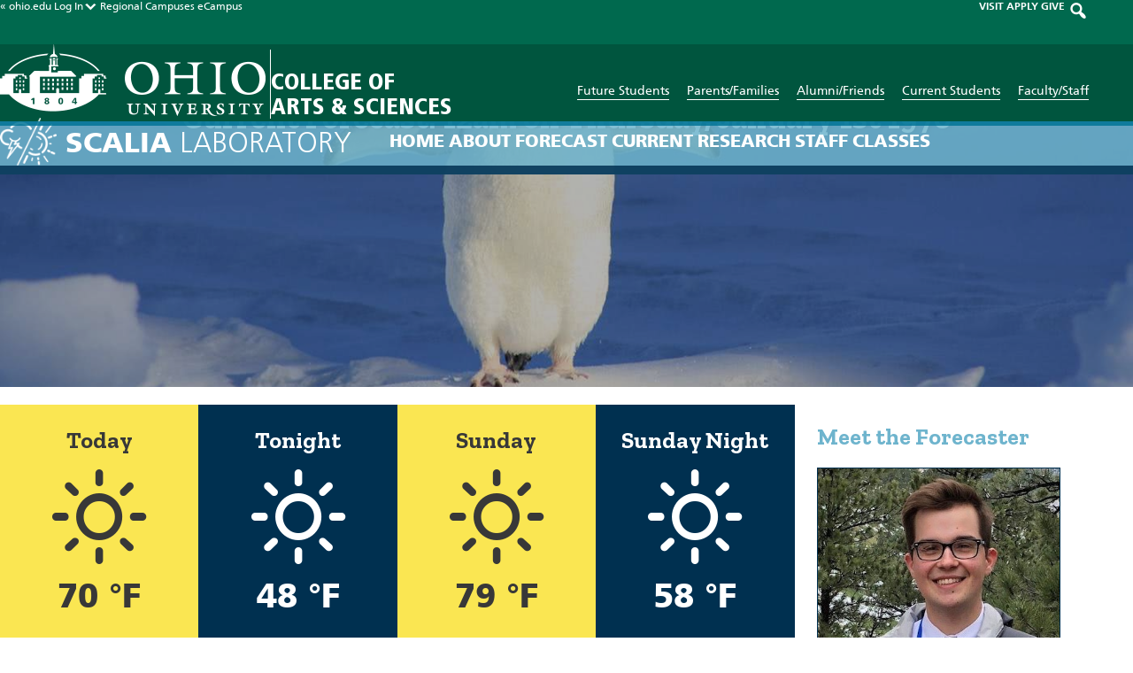

--- FILE ---
content_type: text/html; charset=UTF-8
request_url: https://scalialab.com/forecast/800am-on-saturday-september-29/
body_size: 14194
content:
<!doctype html>

<html lang="en-US" class="no-js">

    <head>
        <meta charset="utf-8">

        
                <meta name='robots' content='index, follow, max-image-preview:large, max-snippet:-1, max-video-preview:-1' />

	<!-- This site is optimized with the Yoast SEO plugin v26.7 - https://yoast.com/wordpress/plugins/seo/ -->
	<title>Current Forecast &ndash; 12:33am on Thursday, January 1st &ndash; Scalia Laboratory for Atmospheric Analysis</title>
	<link rel="canonical" href="https://scalialab.com/forecast/800am-on-saturday-september-29/" />
	<meta property="og:locale" content="en_US" />
	<meta property="og:type" content="article" />
	<meta property="og:title" content="8:00am on Saturday, September 29 &#8211; Scalia Laboratory for Atmospheric Analysis" />
	<meta property="og:url" content="https://scalialab.com/forecast/800am-on-saturday-september-29/" />
	<meta property="og:site_name" content="Scalia Laboratory for Atmospheric Analysis" />
	<meta property="article:publisher" content="https://www.facebook.com/ScaliaLab" />
	<meta property="og:image" content="https://scalialab.com/wp-content/uploads/2021/02/scalia-social-fallback.jpg" />
	<meta property="og:image:width" content="1200" />
	<meta property="og:image:height" content="630" />
	<meta property="og:image:type" content="image/jpeg" />
	<meta name="twitter:card" content="summary_large_image" />
	<meta name="twitter:site" content="@ScaliaLabAthens" />
	<script type="application/ld+json" class="yoast-schema-graph">{"@context":"https://schema.org","@graph":[{"@type":"WebPage","@id":"https://scalialab.com/forecast/800am-on-saturday-september-29/","url":"https://scalialab.com/forecast/800am-on-saturday-september-29/","name":"8:00am on Saturday, September 29 &#8211; Scalia Laboratory for Atmospheric Analysis","isPartOf":{"@id":"https://scalialab.com/#website"},"datePublished":"2018-09-29T12:19:37+00:00","breadcrumb":{"@id":"https://scalialab.com/forecast/800am-on-saturday-september-29/#breadcrumb"},"inLanguage":"en-US","potentialAction":[{"@type":"ReadAction","target":["https://scalialab.com/forecast/800am-on-saturday-september-29/"]}]},{"@type":"BreadcrumbList","@id":"https://scalialab.com/forecast/800am-on-saturday-september-29/#breadcrumb","itemListElement":[{"@type":"ListItem","position":1,"name":"Home","item":"https://scalialab.com/"},{"@type":"ListItem","position":2,"name":"Forecast","item":"https://scalialab.com/forecast/"},{"@type":"ListItem","position":3,"name":"8:00am on Saturday, September 29"}]},{"@type":"WebSite","@id":"https://scalialab.com/#website","url":"https://scalialab.com/","name":"Scalia Laboratory for Atmospheric Analysis","description":"","publisher":{"@id":"https://scalialab.com/#organization"},"potentialAction":[{"@type":"SearchAction","target":{"@type":"EntryPoint","urlTemplate":"https://scalialab.com/?s={search_term_string}"},"query-input":{"@type":"PropertyValueSpecification","valueRequired":true,"valueName":"search_term_string"}}],"inLanguage":"en-US"},{"@type":"Organization","@id":"https://scalialab.com/#organization","name":"Scalia Laboratory for Atmospheric Analysis","url":"https://scalialab.com/","logo":{"@type":"ImageObject","inLanguage":"en-US","@id":"https://scalialab.com/#/schema/logo/image/","url":"https://scalialab.com/wp-content/uploads/2021/02/scalia-lab-knowledge-graph-logo.png","contentUrl":"https://scalialab.com/wp-content/uploads/2021/02/scalia-lab-knowledge-graph-logo.png","width":600,"height":600,"caption":"Scalia Laboratory for Atmospheric Analysis"},"image":{"@id":"https://scalialab.com/#/schema/logo/image/"},"sameAs":["https://www.facebook.com/ScaliaLab","https://x.com/ScaliaLabAthens","https://www.instagram.com/scalialab/"]}]}</script>
	<!-- / Yoast SEO plugin. -->


<link rel='dns-prefetch' href='//netdna.bootstrapcdn.com' />
<link rel='dns-prefetch' href='//fonts.googleapis.com' />
<link rel="alternate" title="oEmbed (JSON)" type="application/json+oembed" href="https://scalialab.com/wp-json/oembed/1.0/embed?url=https%3A%2F%2Fscalialab.com%2Fforecast%2F800am-on-saturday-september-29%2F" />
<link rel="alternate" title="oEmbed (XML)" type="text/xml+oembed" href="https://scalialab.com/wp-json/oembed/1.0/embed?url=https%3A%2F%2Fscalialab.com%2Fforecast%2F800am-on-saturday-september-29%2F&#038;format=xml" />
		<!-- This site uses the Google Analytics by MonsterInsights plugin v9.11.1 - Using Analytics tracking - https://www.monsterinsights.com/ -->
							<script src="//www.googletagmanager.com/gtag/js?id=G-SGR8EP7S94"  data-cfasync="false" data-wpfc-render="false" type="text/javascript" async></script>
			<script data-cfasync="false" data-wpfc-render="false" type="text/javascript">
				var mi_version = '9.11.1';
				var mi_track_user = true;
				var mi_no_track_reason = '';
								var MonsterInsightsDefaultLocations = {"page_location":"https:\/\/scalialab.com\/forecast\/800am-on-saturday-september-29\/"};
								if ( typeof MonsterInsightsPrivacyGuardFilter === 'function' ) {
					var MonsterInsightsLocations = (typeof MonsterInsightsExcludeQuery === 'object') ? MonsterInsightsPrivacyGuardFilter( MonsterInsightsExcludeQuery ) : MonsterInsightsPrivacyGuardFilter( MonsterInsightsDefaultLocations );
				} else {
					var MonsterInsightsLocations = (typeof MonsterInsightsExcludeQuery === 'object') ? MonsterInsightsExcludeQuery : MonsterInsightsDefaultLocations;
				}

								var disableStrs = [
										'ga-disable-G-SGR8EP7S94',
									];

				/* Function to detect opted out users */
				function __gtagTrackerIsOptedOut() {
					for (var index = 0; index < disableStrs.length; index++) {
						if (document.cookie.indexOf(disableStrs[index] + '=true') > -1) {
							return true;
						}
					}

					return false;
				}

				/* Disable tracking if the opt-out cookie exists. */
				if (__gtagTrackerIsOptedOut()) {
					for (var index = 0; index < disableStrs.length; index++) {
						window[disableStrs[index]] = true;
					}
				}

				/* Opt-out function */
				function __gtagTrackerOptout() {
					for (var index = 0; index < disableStrs.length; index++) {
						document.cookie = disableStrs[index] + '=true; expires=Thu, 31 Dec 2099 23:59:59 UTC; path=/';
						window[disableStrs[index]] = true;
					}
				}

				if ('undefined' === typeof gaOptout) {
					function gaOptout() {
						__gtagTrackerOptout();
					}
				}
								window.dataLayer = window.dataLayer || [];

				window.MonsterInsightsDualTracker = {
					helpers: {},
					trackers: {},
				};
				if (mi_track_user) {
					function __gtagDataLayer() {
						dataLayer.push(arguments);
					}

					function __gtagTracker(type, name, parameters) {
						if (!parameters) {
							parameters = {};
						}

						if (parameters.send_to) {
							__gtagDataLayer.apply(null, arguments);
							return;
						}

						if (type === 'event') {
														parameters.send_to = monsterinsights_frontend.v4_id;
							var hookName = name;
							if (typeof parameters['event_category'] !== 'undefined') {
								hookName = parameters['event_category'] + ':' + name;
							}

							if (typeof MonsterInsightsDualTracker.trackers[hookName] !== 'undefined') {
								MonsterInsightsDualTracker.trackers[hookName](parameters);
							} else {
								__gtagDataLayer('event', name, parameters);
							}
							
						} else {
							__gtagDataLayer.apply(null, arguments);
						}
					}

					__gtagTracker('js', new Date());
					__gtagTracker('set', {
						'developer_id.dZGIzZG': true,
											});
					if ( MonsterInsightsLocations.page_location ) {
						__gtagTracker('set', MonsterInsightsLocations);
					}
										__gtagTracker('config', 'G-SGR8EP7S94', {"forceSSL":"true","link_attribution":"true"} );
										window.gtag = __gtagTracker;										(function () {
						/* https://developers.google.com/analytics/devguides/collection/analyticsjs/ */
						/* ga and __gaTracker compatibility shim. */
						var noopfn = function () {
							return null;
						};
						var newtracker = function () {
							return new Tracker();
						};
						var Tracker = function () {
							return null;
						};
						var p = Tracker.prototype;
						p.get = noopfn;
						p.set = noopfn;
						p.send = function () {
							var args = Array.prototype.slice.call(arguments);
							args.unshift('send');
							__gaTracker.apply(null, args);
						};
						var __gaTracker = function () {
							var len = arguments.length;
							if (len === 0) {
								return;
							}
							var f = arguments[len - 1];
							if (typeof f !== 'object' || f === null || typeof f.hitCallback !== 'function') {
								if ('send' === arguments[0]) {
									var hitConverted, hitObject = false, action;
									if ('event' === arguments[1]) {
										if ('undefined' !== typeof arguments[3]) {
											hitObject = {
												'eventAction': arguments[3],
												'eventCategory': arguments[2],
												'eventLabel': arguments[4],
												'value': arguments[5] ? arguments[5] : 1,
											}
										}
									}
									if ('pageview' === arguments[1]) {
										if ('undefined' !== typeof arguments[2]) {
											hitObject = {
												'eventAction': 'page_view',
												'page_path': arguments[2],
											}
										}
									}
									if (typeof arguments[2] === 'object') {
										hitObject = arguments[2];
									}
									if (typeof arguments[5] === 'object') {
										Object.assign(hitObject, arguments[5]);
									}
									if ('undefined' !== typeof arguments[1].hitType) {
										hitObject = arguments[1];
										if ('pageview' === hitObject.hitType) {
											hitObject.eventAction = 'page_view';
										}
									}
									if (hitObject) {
										action = 'timing' === arguments[1].hitType ? 'timing_complete' : hitObject.eventAction;
										hitConverted = mapArgs(hitObject);
										__gtagTracker('event', action, hitConverted);
									}
								}
								return;
							}

							function mapArgs(args) {
								var arg, hit = {};
								var gaMap = {
									'eventCategory': 'event_category',
									'eventAction': 'event_action',
									'eventLabel': 'event_label',
									'eventValue': 'event_value',
									'nonInteraction': 'non_interaction',
									'timingCategory': 'event_category',
									'timingVar': 'name',
									'timingValue': 'value',
									'timingLabel': 'event_label',
									'page': 'page_path',
									'location': 'page_location',
									'title': 'page_title',
									'referrer' : 'page_referrer',
								};
								for (arg in args) {
																		if (!(!args.hasOwnProperty(arg) || !gaMap.hasOwnProperty(arg))) {
										hit[gaMap[arg]] = args[arg];
									} else {
										hit[arg] = args[arg];
									}
								}
								return hit;
							}

							try {
								f.hitCallback();
							} catch (ex) {
							}
						};
						__gaTracker.create = newtracker;
						__gaTracker.getByName = newtracker;
						__gaTracker.getAll = function () {
							return [];
						};
						__gaTracker.remove = noopfn;
						__gaTracker.loaded = true;
						window['__gaTracker'] = __gaTracker;
					})();
									} else {
										console.log("");
					(function () {
						function __gtagTracker() {
							return null;
						}

						window['__gtagTracker'] = __gtagTracker;
						window['gtag'] = __gtagTracker;
					})();
									}
			</script>
							<!-- / Google Analytics by MonsterInsights -->
		<style id='wp-img-auto-sizes-contain-inline-css' type='text/css'>
img:is([sizes=auto i],[sizes^="auto," i]){contain-intrinsic-size:3000px 1500px}
/*# sourceURL=wp-img-auto-sizes-contain-inline-css */
</style>
<link rel='stylesheet' id='sbi_styles-css' href='https://scalialab.com/wp-content/plugins/instagram-feed/css/sbi-styles.min.css' type='text/css' media='all' />
<style id='wp-emoji-styles-inline-css' type='text/css'>

	img.wp-smiley, img.emoji {
		display: inline !important;
		border: none !important;
		box-shadow: none !important;
		height: 1em !important;
		width: 1em !important;
		margin: 0 0.07em !important;
		vertical-align: -0.1em !important;
		background: none !important;
		padding: 0 !important;
	}
/*# sourceURL=wp-emoji-styles-inline-css */
</style>
<link rel='stylesheet' id='contact-form-7-css' href='https://scalialab.com/wp-content/plugins/contact-form-7/includes/css/styles.css' type='text/css' media='all' />
<link rel='stylesheet' id='ctf_styles-css' href='https://scalialab.com/wp-content/plugins/custom-twitter-feeds/css/ctf-styles.min.css' type='text/css' media='all' />
<link rel='stylesheet' id='font-awesome-css' href='//netdna.bootstrapcdn.com/font-awesome/4.1.0/css/font-awesome.css' type='text/css' media='screen' />
<link rel='stylesheet' id='widgetopts-styles-css' href='https://scalialab.com/wp-content/plugins/widget-options/assets/css/widget-options.css' type='text/css' media='all' />
<link rel='stylesheet' id='google-fonts-css' href='//fonts.googleapis.com/css?family=Zilla+Slab:400,700' type='text/css' media='all' />
<link rel='stylesheet' id='lgc-unsemantic-grid-responsive-tablet-css' href='https://scalialab.com/wp-content/plugins/lightweight-grid-columns/css/unsemantic-grid-responsive-tablet.css' type='text/css' media='all' />
<link rel='stylesheet' id='slidebars-stylesheet-css' href='https://scalialab.com/wp-content/themes/rtd_scalia-lab-theme/library/css/slidebars.min.css' type='text/css' media='all' />
<link rel='stylesheet' id='weather-icons-stylesheet-css' href='https://scalialab.com/wp-content/themes/rtd_scalia-lab-theme/library/css/weather-icons.min.css' type='text/css' media='all' />
<link rel='stylesheet' id='wind-icons-stylesheet-css' href='https://scalialab.com/wp-content/themes/rtd_scalia-lab-theme/library/css/weather-icons-wind.min.css' type='text/css' media='all' />
<link rel='stylesheet' id='dashicons-css' href='https://scalialab.com/wp-includes/css/dashicons.min.css' type='text/css' media='all' />
<link rel='stylesheet' id='bones-stylesheet-css' href='https://scalialab.com/wp-content/themes/rtd_scalia-lab-theme/library/css/style.min.css?v=1761247184' type='text/css' media='all' />
<script type="text/javascript" src="https://scalialab.com/wp-content/plugins/google-analytics-for-wordpress/assets/js/frontend-gtag.min.js" id="monsterinsights-frontend-script-js" async="async" data-wp-strategy="async"></script>
<script data-cfasync="false" data-wpfc-render="false" type="text/javascript" id='monsterinsights-frontend-script-js-extra'>/* <![CDATA[ */
var monsterinsights_frontend = {"js_events_tracking":"true","download_extensions":"doc,pdf,ppt,zip,xls,docx,pptx,xlsx","inbound_paths":"[]","home_url":"https:\/\/scalialab.com","hash_tracking":"false","v4_id":"G-SGR8EP7S94"};/* ]]> */
</script>
<script type="text/javascript" src="https://scalialab.com/wp-includes/js/jquery/jquery.min.js" id="jquery-core-js"></script>
<script type="text/javascript" src="https://scalialab.com/wp-includes/js/jquery/jquery-migrate.min.js" id="jquery-migrate-js"></script>
<link rel="https://api.w.org/" href="https://scalialab.com/wp-json/" /><link rel='shortlink' href='https://scalialab.com/?p=2982' />
<style type="text/css">
.feedzy-rss-link-icon:after {
	content: url("https://scalialab.com/wp-content/plugins/feedzy-rss-feeds/img/external-link.png");
	margin-left: 3px;
}
</style>
				<!--[if lt IE 9]>
			<link rel="stylesheet" href="https://scalialab.com/wp-content/plugins/lightweight-grid-columns/css/ie.min.css" />
		<![endif]-->
	
<style>
.scroll-back-to-top-wrapper {
    position: fixed;
	opacity: 0;
	visibility: hidden;
	overflow: hidden;
	text-align: center;
	z-index: 99999999;
    background-color: #0a0a0a;
	color: #eeeeee;
	width: 50px;
	height: 48px;
	line-height: 48px;
	right: 30px;
	bottom: 30px;
	padding-top: 2px;
	border-top-left-radius: 0px;
	border-top-right-radius: 0px;
	border-bottom-right-radius: 0px;
	border-bottom-left-radius: 0px;
	-webkit-transition: all 0.5s ease-in-out;
	-moz-transition: all 0.5s ease-in-out;
	-ms-transition: all 0.5s ease-in-out;
	-o-transition: all 0.5s ease-in-out;
	transition: all 0.5s ease-in-out;
}
.scroll-back-to-top-wrapper:hover {
	background-color: #3d3d3d;
  color: #ffffff;
}
.scroll-back-to-top-wrapper.show {
    visibility:visible;
    cursor:pointer;
	opacity: 0.9;
}
.scroll-back-to-top-wrapper i.fa {
	line-height: inherit;
}
.scroll-back-to-top-wrapper .fa-lg {
	vertical-align: 0;
}
</style>	<style type="text/css" media="screen">#wpadminbar .shortlink-input{ color: #fff }</style>
			<style type="text/css" id="wp-custom-css">
			.group-isaac-foundation-board .single-staff-info strong {
    display: none;
}		</style>
		        
        <meta name="HandheldFriendly" content="True">
        <meta name="MobileOptimized" content="320">
        <meta name="viewport" content="width=device-width, initial-scale=1.0">

        <!-- Use this link to generate the following: http://realfavicongenerator.net/ -->
        <!-- icons & favicons (more: http://jonathantneal.com/blog/understand-the-favicon/) -->

            <!--[if IE]>
                <link rel="shortcut icon" href="/favicon.ico">
            <![endif]-->

        <link rel="apple-touch-icon" sizes="180x180" href="/apple-touch-icon.png">
        <link rel="icon" type="image/png" sizes="32x32" href="/favicon-32x32.png">
        <link rel="icon" type="image/png" sizes="16x16" href="/favicon-16x16.png">
        <link rel="manifest" href="/site.webmanifest">
        <link rel="mask-icon" href="/safari-pinned-tab.svg" color="#00694e">
        <meta name="msapplication-TileColor" content="#ffffff">

        <meta name="theme-color" content="#003050">    </head>

        <body class="wp-singular forecast-template-default single single-forecast postid-2982 wp-theme-rtd_scalia-lab-theme winter-theme" itemscope itemtype="http://schema.org/WebPage">

        <div class="sb-slidebar sb-right">

            <div class="menu-slideout-wrapper">

                <h3><span class="scalia-icon-white"></span><span class="block-title"><span class="thick-font">Scalia</span> Laboratory</span></h3>

                <span class="mobile-current-temp"><a href="/current/">Currently: 26.9 &deg;F&nbsp;&nbsp;<i class="wi wi-thermometer"></i></a></span>

                <nav class="mobile-nav-wrap" role="navigation" itemscope itemtype="http://schema.org/SiteNavigationElement">
                    <ul id="menu-top-menu-main" class="nav mobile-nav cf"><li id="menu-item-13" class="menu-item menu-item-type-post_type menu-item-object-page menu-item-home menu-item-13"><a href="https://scalialab.com/">Home</a></li>
<li id="menu-item-68" class="menu-item menu-item-type-custom menu-item-object-custom menu-item-has-children menu-item-68"><a href="#">About</a>
<ul class="sub-menu">
	<li id="menu-item-45" class="menu-item menu-item-type-post_type menu-item-object-page menu-item-45"><a href="https://scalialab.com/about/">Overview &#038; History</a></li>
	<li id="menu-item-69" class="menu-item menu-item-type-post_type menu-item-object-page menu-item-69"><a href="https://scalialab.com/about/links/">Links</a></li>
	<li id="menu-item-32180" class="menu-item menu-item-type-post_type menu-item-object-page menu-item-32180"><a href="https://scalialab.com/about/the-isaac-foundation-for-the-natural-sciences/">The Isaac Foundation for the Natural Sciences</a></li>
	<li id="menu-item-24031" class="menu-item menu-item-type-post_type menu-item-object-page menu-item-24031"><a href="https://scalialab.com/about/case-studies/">Case Studies</a></li>
	<li id="menu-item-24483" class="menu-item menu-item-type-post_type menu-item-object-page menu-item-24483"><a href="https://scalialab.com/about/basic-meteorology/">Basic Meteorology</a></li>
	<li id="menu-item-33979" class="menu-item menu-item-type-post_type menu-item-object-page menu-item-33979"><a href="https://scalialab.com/about/athens-weather-gallery/">Athens Weather Gallery</a></li>
	<li id="menu-item-905" class="external-link menu-item menu-item-type-custom menu-item-object-custom menu-item-905"><a target="_blank" href="https://www.ametsoc.org/chapters/ohiou/index.html">Meteorology Club</a></li>
	<li id="menu-item-4976" class="menu-item menu-item-type-custom menu-item-object-custom menu-item-4976"><a href="https://www.ametsoc.org/chapters/ohiou/symposium.html">12th Annual Symposium</a></li>
</ul>
</li>
<li id="menu-item-16" class="menu-item menu-item-type-custom menu-item-object-custom menu-item-has-children menu-item-16"><a href="#">Forecast</a>
<ul class="sub-menu">
	<li id="menu-item-1262" class="menu-item menu-item-type-custom menu-item-object-custom menu-item-1262"><a href="/forecast/">Current Forecast</a></li>
	<li id="menu-item-1265" class="menu-item menu-item-type-custom menu-item-object-custom menu-item-1265"><a href="/forecast/?forecast_type=technical_discussion">Technical Forecast</a></li>
</ul>
</li>
<li id="menu-item-17" class="menu-item menu-item-type-custom menu-item-object-custom menu-item-has-children menu-item-17"><a href="#">Current</a>
<ul class="sub-menu">
	<li id="menu-item-1267" class="menu-item menu-item-type-post_type menu-item-object-page menu-item-1267"><a href="https://scalialab.com/current/">Current Weather</a></li>
	<li id="menu-item-157" class="menu-item menu-item-type-post_type menu-item-object-page menu-item-157"><a href="https://scalialab.com/current/archives/">Archived Observations</a></li>
	<li id="menu-item-1127" class="menu-item menu-item-type-post_type menu-item-object-page menu-item-1127"><a href="https://scalialab.com/current/climate-analysis/">Climate Analysis</a></li>
	<li id="menu-item-100" class="menu-item menu-item-type-post_type menu-item-object-page menu-item-100"><a href="https://scalialab.com/current/hocking-river/">Hocking River</a></li>
	<li id="menu-item-97" class="menu-item menu-item-type-post_type menu-item-object-page menu-item-97"><a href="https://scalialab.com/current/radar/">Radar</a></li>
	<li id="menu-item-1128" class="menu-item menu-item-type-post_type menu-item-object-page menu-item-1128"><a href="https://scalialab.com/current/satellite/">Satellite Imagery</a></li>
	<li id="menu-item-123" class="menu-item menu-item-type-post_type menu-item-object-page menu-item-123"><a href="https://scalialab.com/current/severe-weather/">Severe Weather Analysis</a></li>
	<li id="menu-item-96" class="menu-item menu-item-type-post_type menu-item-object-page menu-item-96"><a href="https://scalialab.com/current/webcam/">Webcam</a></li>
	<li id="menu-item-1129" class="menu-item menu-item-type-post_type menu-item-object-page menu-item-1129"><a href="https://scalialab.com/current/winter/">Winter Weather Analysis</a></li>
</ul>
</li>
<li id="menu-item-18" class="menu-item menu-item-type-custom menu-item-object-custom menu-item-has-children menu-item-18"><a href="#">Research</a>
<ul class="sub-menu">
	<li id="menu-item-52" class="menu-item menu-item-type-post_type menu-item-object-page menu-item-52"><a href="https://scalialab.com/research/">Overview</a></li>
	<li id="menu-item-55" class="menu-item menu-item-type-post_type menu-item-object-page menu-item-55"><a href="https://scalialab.com/research/pressure-recon/">Pressure Recons</a></li>
</ul>
</li>
<li id="menu-item-19" class="menu-item menu-item-type-custom menu-item-object-custom menu-item-has-children menu-item-19"><a href="#">Staff</a>
<ul class="sub-menu">
	<li id="menu-item-1159" class="menu-item menu-item-type-custom menu-item-object-custom menu-item-1159"><a href="https://scalialab.com/staff/">Current Lab Staff</a></li>
	<li id="menu-item-1428" class="menu-item menu-item-type-post_type menu-item-object-page menu-item-1428"><a href="https://scalialab.com/alumni/">Alumni</a></li>
</ul>
</li>
<li id="menu-item-904" class="menu-item menu-item-type-post_type menu-item-object-page menu-item-904"><a href="https://scalialab.com/classes/">Classes</a></li>
</ul>                </nav>

                <div class="slideout-social-bar">
                <a class="social-icon social-icon-circle fb-link" href="https://www.facebook.com/ScaliaLab" target="_blank" title="Visit our Facebook! "  rel="noopener"><span class="circle-fb-icon">F</span></a><a class="social-icon social-icon-circle tw-link" href="https://twitter.com/scalialabathens" target="_blank" title="Visit our Twitter! " rel="noopener"><span class="circle-tw-icon">T</span></a><a class="social-icon social-icon-circle ig-link" href="https://instagram.com/scalialab" target="_blank" title="Visit our Instagram! " rel="noopener"><span class="circle-ig-icon">I</span></a>                </div>

                <div class="theme-chooser mobile-menu-chooser">
                    <h4>Override Seasonal Theme <span class="theme-reset dashicons dashicons-update" title="Reset the website theme back to the current season in Athens, Ohio."></span></h4>
                    <a class="theme-choice spring-choice" href="#"><span class="leaf-icon"></span><br/>Spring</a><a class="theme-choice summer-choice" href="#"><span class="sun-icon"></span><br/>Summer</a><a class="theme-choice fall-choice" href="#"><span class="fall-leaf-icon"></span><br/>Fall</a><a class="theme-choice winter-choice current-choice" href="#"><span class="snowflake-icon"></span><br/>Winter</a>
                </div>
            </div>

        </div>

        <div class="sb-slidebar sb-left">

            <div class="audience-slideout-wrapper">
                <span class="dashicons dashicons-no audience-close"></span>

                                <div class='header-logo'>
                    <a href='https://ohio.edu' title='Return to the Ohio University homepage.' rel='home'><img src='https://scalialab.com/wp-content/uploads/2018/03/ohiouniversity-logo_wht_600.png' alt='Return to the Ohio University homepage.'></a>
                </div>
                
                <div class="audience-slideout-social">
                    <a class="social-icon social-icon-audience fb-link" href="http://www.facebook.com/OhioUniversity/" rel="noopener" target="_blank" title="Ohio University Facebook"><span class="footer-fb-icon">FB</span></a>
                    <a class="social-icon social-icon-audience tw-link" href="http://twitter.com/ohiou/" rel="noopener" target="_blank" title="Ohio University Twitter"><span class="footer-tw-icon">TW</span></a>
                    <a class="social-icon social-icon-audience ig-link" href="https://www.instagram.com/ohio.university/" rel="noopener" target="_blank" title="Ohio University Instagram"><span class="footer-ig-icon">IG</span></a>
                    <a class="social-icon social-icon-audience rss-link" href="https://www.ohio.edu/news/feeds/latest-stories" rel="noopener" target="_blank" title="Ohio University Compass RSS Feed"><span class="footer-rss-icon">RSS</span></a>
                    <a class="social-icon social-icon-audience yt-link" href="http://www.youtube.com/ohiouniv/" rel="noopener" target="_blank" title="Ohio University YouTube Channel"><span class="footer-yt-icon">YT</span></a>
                </div>

                <div class="audience-links">
                    <a class="in-page-button hollow-button white-button" href="https://www.ohio.edu/admissions/" rel="noopener" target="_blank">Future Students</a>
                    <a class="in-page-button hollow-button white-button" href="https://www.ohio.edu/student-affairs/parents" rel="noopener" target="_blank">Parents/Families</a>
                    <a class="in-page-button hollow-button white-button" href="https://www.ohio.edu/alumni/" rel="noopener" target="_blank">Alumni/Friends</a>
                    <a class="in-page-button hollow-button white-button" href="https://www.ohio.edu/student-affairs/students" rel="noopener" target="_blank">Current Students</a>
                    <a class="in-page-button hollow-button white-button" href="https://www.ohio.edu/employees/" rel="noopener" target="_blank">Faculty/Staff</a>
                </div>
            </div>
        </div>

        <header class="main-header full-wrap sb-slide" role="banner" itemscope itemtype="http://schema.org/WPHeader">

        
            <div class="header-top">
                <div class="header-top-inner wrap cf">
                    <div class="left-side-links m-all t-1of2 d-1of2">
                        <a href="https://ohio.edu" rel="noopener" target="_blank">&laquo; ohio.edu</a>
                        <div class="login-dropdown-wrapper">
                            <a class="login-dropdown-button" href="#">Log In<span class="login-arrow dashicons dashicons-arrow-down-alt2"></span></a>
                            <ul class="login-dropdown-menu hide">
                                <li><a href="https://my.ohio.edu/" rel="noopener" target="_blank">MyOHIO Portal</a></li>
                                <li><a href="https://blackboard.ohio.edu/" rel="noopener" target="_blank">Blackboard Learn</a></li>
                                <li><a href="https://catmail.ohio.edu/" rel="noopener" target="_blank">Catmail</a></li>
                                <li><a href="https://myhr.ohio.edu/" rel="noopener" target="_blank">My Personal Information</a></li>
                                <li><a href="https://sis.ohio.edu/student" rel="noopener" target="_blank">MyOHIO Student Center</a></li>
                                <li><a href="https://www.ohio.edu/oit/services" rel="noopener" target="_blank">IT Services</a></li>
                            </ul>
                        </div>
                        <a class="mobile-hide" href="https://www.ohio.edu/regional/" rel="noopener" target="_blank">Regional Campuses</a>
                        <a class="desktop-hide" href="https://www.ohio.edu/regional/" rel="noopener" target="_blank">Regional</a>
                        <a href="https://www.ohio.edu/online" rel="noopener" target="_blank">eCampus</a>
                    </div>
                    <div class="right-side-links m-all t-1of2 d-1of2 last-col">
                        <a href="https://www.ohio.edu/admissions/visit" rel="noopener" target="_blank">VISIT</a>
                        <a href="https://www.ohio.edu/apply/" rel="noopener" target="_blank">APPLY</a>
                        <a href="https://give.ohio.edu/advancement" rel="noopener" target="_blank">GIVE</a>
                        <a class="search-link" href="https://www.ohio.edu/search" rel="noopener" target="_blank"><span class="search-icon dashicons dashicons-search"></span></a>
                    </div>
                </div>
            </div>

            <div class="header-bottom-wrapper">
                <div id="inner-header" class="header-bottom wrap cf">

                    <div class="header-bottom-left m-all t-all d-1of2">
                                                <div class='header-logo'>
                            <a href='https://ohio.edu' rel="noopener" target="_blank" title='Return to the Ohio University homepage.' rel='home'><img src='https://scalialab.com/wp-content/uploads/2018/03/ohiouniversity-logo_wht_600.png' alt='Return to the Ohio University homepage.'></a>
                        </div>
                        
                        <div class="college-name">
                            <h2><a href="https://ohio.edu/cas" rel="noopener" target="_blank" title="Return to the College of Arts & Sciences homepage.">College of <br/>Arts &amp; Sciences</a></h2>
                        </div>
                    </div>

                    <div class="header-bottom-right m-all t-all d-1of2 last-col mobile-hide">
                        <div class="audience-links">
                            <a href="https://www.ohio.edu/admissions/" rel="noopener" target="_blank">Future Students</a>
                            <a href="https://www.ohio.edu/parents/" rel="noopener" target="_blank">Parents/Families</a>
                            <a href="https://www.ohio.edu/alumni/" rel="noopener" target="_blank">Alumni/Friends</a>
                            <a href="https://www.ohio.edu/students/" rel="noopener" target="_blank">Current Students</a>
                            <a href="https://www.ohio.edu/employees/" rel="noopener" target="_blank">Faculty/Staff</a>
                        </div>
                    </div>

                </div>
            </div>

            <div class="top-nav-wrapper">
                <nav class="top-nav wrap cf" role="navigation" itemscope itemtype="http://schema.org/SiteNavigationElement">
                    <h3><a href='https://scalialab.com/' title='Return to the Scalia Lab homepage.' rel='home'><span class="scalia-icon-white"></span></a><a class="text-link" href='https://scalialab.com/' title='Return to the Scalia Lab homepage.' rel='home'><span>Scalia</span> Laboratory</a></h3>
                    <ul id="menu-top-menu-main-1" class="nav top-nav-menu"><li class="menu-item menu-item-type-post_type menu-item-object-page menu-item-home menu-item-13"><a href="https://scalialab.com/">Home</a></li>
<li class="menu-item menu-item-type-custom menu-item-object-custom menu-item-has-children menu-item-68"><a href="#">About</a>
<ul class="sub-menu">
	<li class="menu-item menu-item-type-post_type menu-item-object-page menu-item-45"><a href="https://scalialab.com/about/">Overview &#038; History</a></li>
	<li class="menu-item menu-item-type-post_type menu-item-object-page menu-item-69"><a href="https://scalialab.com/about/links/">Links</a></li>
	<li class="menu-item menu-item-type-post_type menu-item-object-page menu-item-32180"><a href="https://scalialab.com/about/the-isaac-foundation-for-the-natural-sciences/">The Isaac Foundation for the Natural Sciences</a></li>
	<li class="menu-item menu-item-type-post_type menu-item-object-page menu-item-24031"><a href="https://scalialab.com/about/case-studies/">Case Studies</a></li>
	<li class="menu-item menu-item-type-post_type menu-item-object-page menu-item-24483"><a href="https://scalialab.com/about/basic-meteorology/">Basic Meteorology</a></li>
	<li class="menu-item menu-item-type-post_type menu-item-object-page menu-item-33979"><a href="https://scalialab.com/about/athens-weather-gallery/">Athens Weather Gallery</a></li>
	<li class="external-link menu-item menu-item-type-custom menu-item-object-custom menu-item-905"><a target="_blank" href="https://www.ametsoc.org/chapters/ohiou/index.html">Meteorology Club</a></li>
	<li class="menu-item menu-item-type-custom menu-item-object-custom menu-item-4976"><a href="https://www.ametsoc.org/chapters/ohiou/symposium.html">12th Annual Symposium</a></li>
</ul>
</li>
<li class="menu-item menu-item-type-custom menu-item-object-custom menu-item-has-children menu-item-16"><a href="#">Forecast</a>
<ul class="sub-menu">
	<li class="menu-item menu-item-type-custom menu-item-object-custom menu-item-1262"><a href="/forecast/">Current Forecast</a></li>
	<li class="menu-item menu-item-type-custom menu-item-object-custom menu-item-1265"><a href="/forecast/?forecast_type=technical_discussion">Technical Forecast</a></li>
</ul>
</li>
<li class="menu-item menu-item-type-custom menu-item-object-custom menu-item-has-children menu-item-17"><a href="#">Current</a>
<ul class="sub-menu">
	<li class="menu-item menu-item-type-post_type menu-item-object-page menu-item-1267"><a href="https://scalialab.com/current/">Current Weather</a></li>
	<li class="menu-item menu-item-type-post_type menu-item-object-page menu-item-157"><a href="https://scalialab.com/current/archives/">Archived Observations</a></li>
	<li class="menu-item menu-item-type-post_type menu-item-object-page menu-item-1127"><a href="https://scalialab.com/current/climate-analysis/">Climate Analysis</a></li>
	<li class="menu-item menu-item-type-post_type menu-item-object-page menu-item-100"><a href="https://scalialab.com/current/hocking-river/">Hocking River</a></li>
	<li class="menu-item menu-item-type-post_type menu-item-object-page menu-item-97"><a href="https://scalialab.com/current/radar/">Radar</a></li>
	<li class="menu-item menu-item-type-post_type menu-item-object-page menu-item-1128"><a href="https://scalialab.com/current/satellite/">Satellite Imagery</a></li>
	<li class="menu-item menu-item-type-post_type menu-item-object-page menu-item-123"><a href="https://scalialab.com/current/severe-weather/">Severe Weather Analysis</a></li>
	<li class="menu-item menu-item-type-post_type menu-item-object-page menu-item-96"><a href="https://scalialab.com/current/webcam/">Webcam</a></li>
	<li class="menu-item menu-item-type-post_type menu-item-object-page menu-item-1129"><a href="https://scalialab.com/current/winter/">Winter Weather Analysis</a></li>
</ul>
</li>
<li class="menu-item menu-item-type-custom menu-item-object-custom menu-item-has-children menu-item-18"><a href="#">Research</a>
<ul class="sub-menu">
	<li class="menu-item menu-item-type-post_type menu-item-object-page menu-item-52"><a href="https://scalialab.com/research/">Overview</a></li>
	<li class="menu-item menu-item-type-post_type menu-item-object-page menu-item-55"><a href="https://scalialab.com/research/pressure-recon/">Pressure Recons</a></li>
</ul>
</li>
<li class="menu-item menu-item-type-custom menu-item-object-custom menu-item-has-children menu-item-19"><a href="#">Staff</a>
<ul class="sub-menu">
	<li class="menu-item menu-item-type-custom menu-item-object-custom menu-item-1159"><a href="https://scalialab.com/staff/">Current Lab Staff</a></li>
	<li class="menu-item menu-item-type-post_type menu-item-object-page menu-item-1428"><a href="https://scalialab.com/alumni/">Alumni</a></li>
</ul>
</li>
<li class="menu-item menu-item-type-post_type menu-item-object-page menu-item-904"><a href="https://scalialab.com/classes/">Classes</a></li>
</ul>                </nav>

                <div class="material-icon hamburger" id="mobile-menu-btn">
                    <span class="first"></span>
                    <span class="second"></span>
                    <span class="third"></span>
                </div>

                <div class="audience-icon" id="audience-menu-btn">
                    <span class="dashicons dashicons-groups"></span>
                    <!-- <span class="dashicons dashicons-welcome-learn-more"></span> -->
                </div>

            </div>

        </header>

        <div class="featured-image sb-slide">
    <div class="featured-darkener"></div>

<img src="https://scalialab.com/wp-content/themes/rtd_scalia-lab-theme/library/images/random-headers-winter/scalia_random-header_6.jpg" class="attachment-full wp-post-image" alt="8:00am on Saturday, September 29"><h1 class="page-title">Current Forecast: 12am on Thursday, January 1st 1970</h1></div>

        
        <div id="sb-site" class="full-wrap">

            <div class="fullwidth-page-wrap standard-wrap" id="content">

                <div id="inner-content" class="wrap cf">

                    <div class="page-container m-all t-all d-all">

                        
                        <main id="main" class="standard-content m-all t-2of3 d-3of4 more-gutter cf" role="main" itemscope itemprop="mainContentOfPage" itemtype="http://schema.org/Blog">

                            
                            <article id="post-2982" class="cf current_forecast post-2982 forecast type-forecast status-publish hentry" role="article">

                                <section class="page-content single-forecast cf" itemprop="articleBody">
                                                                        <div class="forecast-cards">
                                        <div class="weather-card light-yellow-card"><h3 class="not-seasonal">Today</h3><i class="wi wi-day-sunny"></i><h4>70 &deg;F</h4><span class="weather-summary-short">Mostly Sunny</span></div><div class="weather-card dark-blue-card"><h3 class="not-seasonal">Tonight</h3><i class="wi wi-day-sunny"></i><h4>48 &deg;F</h4><span class="weather-summary-short">Clear, Cold</span></div><div class="weather-card light-yellow-card"><h3 class="not-seasonal">Sunday</h3><i class="wi wi-day-sunny"></i><h4>79 &deg;F</h4><span class="weather-summary-short">Mostly Sunny</span></div><div class="weather-card dark-blue-card"><h3 class="not-seasonal">Sunday Night</h3><i class="wi wi-day-sunny"></i><h4>58 &deg;F</h4><span class="weather-summary-short">Sunny</span></div>                                    </div>
                                                                        <p class="forecast-buttons">
                                                                                <a href="/forecast/?forecast_type=technical_discussion" class="in-page-button seasonal-button">Technical Forecast Discussion</a>
                                                                                <a href="#meet-the-forecaster" class="in-page-button seasonal-button forecaster-jump">Meet the Forecaster</a>
                                    </p>
                                    <p class="issued-date-time"><em>Issued: 12am on Thursday, January 1st 1970</em></p>                                    <!-- <div class="cf"></div> -->
                                    <div class="single-forecast-info">
                                    <h2>Forecast Discussion</h2><p>A weak cold front passed through Southeast Ohio overnight allowing temperatures to plummet into the upper 40s. An area of high pressure will build into the region today bringing sunshine and pleasant conditions. High temperatures will be several degrees below average today, with highs topping out around 70. The flow will turn more zonal on Sunday as the southeastern United States ridge expands towards the area. This will allow for a warming trend through the early part of the week. With the ridge of high pressure forecasted to stick around through the majority of next week, precipitation chances will be highly dependent on passing upper-level shortwaves. The best chance for precipitation currently appears to be on Tuesday.</p>
<h2>Detailed Forecast</h2><p><strong>Today</strong> it will be clear with    no precipitation. Winds from the NW at 0 to 5 mph. High 70&deg;F<p><strong>Tonight</strong> it will be clear with    no precipitation. Winds  calm. Low 48&deg;F<p><strong>Sunday</strong> it will be clear with    no precipitation. Winds  calm. High 79&deg;F<p><strong>Sunday Night</strong> it will be mostly clear with    no precipitation. Winds  calm. Low 58&deg;F<h2>Extended Forecast</h2><p><strong>Monday</strong> it will be mostly sunny with  no precipitation. High near 80&deg;F with a low near 64&deg;F<p><strong>Tuesday</strong> it will be mostly cloudy with a 50% chance of rain showers. High near 75&deg;F with a low near 64&deg;F<p><strong>Wednesday</strong> it will be partly cloudy with a 20% chance of rain showers. High near 78&deg;F with a low near 64&deg;F                                    </div>
                                </section>

                            </article>

                        </main>

                        <div id="sidebar1" class="sidebar m-all t-1of3 d-1of4 last-col cf" role="complementary">

                            <div id="meet-the-forecaster" class="widget widget_meet_forecaster cf">
                                <h2 class="widgettitle">Meet the Forecaster</h2>
                                                                        <div class="single-staff-photo">
                                            <a class="staff-image-link" href="https://scalialab.com/people/alumni/connor-belak/" rel="bookmark" title="Connor Belak"><img src="https://scalialab.com/wp-content/uploads/2018/09/Belak-2.jpg" alt="Connor Belak" class="staff-image"></a>
                                            <div class="single-staff-info">
                                                <h1 class="not-seasonal">Connor Belak</h1>
                                                <p><span class="light-text">Class of 2019</span></p><div class="forecaster-buttons"><a class="in-page-button hollow-button white-button" href="mailto:connor.belak@noaa.gov">Email</a><a class="in-page-button hollow-button white-button" href="https://scalialab.com/people/alumni/connor-belak/">Learn More</a></div>                                            </div>
                                        </div>
                                                                                                                                                                            </div>

                            
                                <div id="black-studio-tinymce-4" class="widget widget_black_studio_tinymce"><h2 class="widgettitle">Current Conditions</h2><div class="textwidget"><a class="weather-widget-link" href="/current/" title="Click to see more detailed information!"><div class="current-weather-widget-wrap"><i class="wi wi-absolute wi-thermometer"></i><i class="wi wi-absolute wi-barometer"></i><i class="wi wi-absolute wi-strong-wind"></i><div class="temperature-wrap"><span class="weather-widget-label">Temperature</span><span class="weather-widget-line widget-temperature">26.9 &deg;F</span></div><div class="pressure-wrap"><span class="weather-widget-label">Pressure</span><span class="weather-widget-line widget-pressure">1,017 mb</span></div><div class="wind-wrap"><span class="weather-widget-label">Wind</span><span class="weather-widget-line widget-wind"><i class="wi wi-wind wi-towards-sw
"></i>&nbsp;SW
 <span class="wind-separator">|</span> 12.8 mph</span></div><span class="weather-widget-disclaimer">Data station in Athens, OH. Data updates every two minutes. Refresh for latest.</span></div></a></div></div><div id="black-studio-tinymce-5" class="widget widget_black_studio_tinymce"><h2 class="widgettitle">Charleston, WV Radar</h2><div class="textwidget"><a class="sidebar-centered-image" href="/current/radar/" rel="noopener"><img class="sidebar-radar" src="https://radar.weather.gov/ridge/standard/KRLX_loop.gif" /></a></div></div><div id="black-studio-tinymce-6" class="widget widget_black_studio_tinymce"><h2 class="widgettitle">GOES16 East USA, NOAA</h2><div class="textwidget"><p><a class="sidebar-centered-image" href="/current/satellite/" rel="noopener"><img class="sidebar-satellite" src="https://cdn.star.nesdis.noaa.gov/GOES16/ABI/SECTOR/cgl/GEOCOLOR/latest.jpg" /></a></p>
</div></div><div id="custom_html-2" class="widget_text widget widget_custom_html"><h2 class="widgettitle">Latest Tweets</h2><div class="textwidget custom-html-widget"><a class="twitter-timeline" href="https://twitter.com/ScaliaLabAthens" data-height="600" data-tweet-limit="3" data-chrome="noheader nofooter noborders transparent">Tweets by ScaliaLabAthens</a><script async src="https://platform.twitter.com/widgets.js" charset="utf-8"></script></div></div>
                            
                        </div>

                        
                    </div>

                </div>

            </div>

            <div class="social-bar">
            <a class="social-icon social-icon-circle fb-link" href="https://www.facebook.com/ScaliaLab" target="_blank" title="Visit our Facebook! "  rel="noopener"><span class="circle-fb-icon">F</span></a><a class="social-icon social-icon-circle tw-link" href="https://twitter.com/scalialabathens" target="_blank" title="Visit our Twitter! " rel="noopener"><span class="circle-tw-icon">T</span></a><a class="social-icon social-icon-circle ig-link" href="https://instagram.com/scalialab" target="_blank" title="Visit our Instagram! " rel="noopener"><span class="circle-ig-icon">I</span></a>            </div>

            <div class="hotline-bar">
            <strong>Forecast Hotline</strong> <span itemprop="telephone"><a class="phone-number" href="tel:+17405931717" rel="nofollow">740.593.1717</a></span>            </div>

            <footer class="footer" role="contentinfo" itemscope itemtype="http://schema.org/WPFooter">

                <div id="inner-footer" class="footer-main-row wrap cf">
                    <section id="footer-news" class="footer-news footer-section m-all t-1of3 d-1of3">
                        <h3>Ohio News</h3>
                        <div class="footer-news-feed">
                        <link rel='stylesheet' id='feedzy-rss-feeds-css' href='https://scalialab.com/wp-content/plugins/feedzy-rss-feeds/css/feedzy-rss-feeds.css' type='text/css' media='all' />
<div class="feedzy-f1b51cb88589fa1a89105af2a4a6a825 feedzy-rss"><ul><li  style="padding: 15px 0 25px" class="rss_item"><span class="title"><a href="https://www.ohio.edu/news/2026/01/learn-about-social-engineering-how-stay-safe" target="_blank" rel=" noopener">Learn about social engineering, how to stay safe</a></span><div class="rss_content" style=""><small>On January 16, 2026 </small></div></li><li  style="padding: 15px 0 25px" class="rss_item"><span class="title"><a href="https://www.ohio.edu/news/2026/01/ohio-employees-donate-vpfa-food-drive-support-cats-cupboard" target="_blank" rel=" noopener">OHIO employees donate to VPFA food drive to support Cats’ Cupboard</a></span><div class="rss_content" style=""><small>On January 16, 2026 </small></div></li><li  style="padding: 15px 0 25px" class="rss_item"><span class="title"><a href="https://www.ohio.edu/news/2026/01/spotlight-learning-conference-be-held-ohio-feb-13" target="_blank" rel=" noopener">Spotlight on Learning conference to be held at OHIO on Feb. 13</a></span><div class="rss_content" style=""><small>On January 16, 2026 </small></div></li><li  style="padding: 15px 0 25px" class="rss_item"><span class="title"><a href="https://www.ohio.edu/news/2026/01/kettering-health-ohio-university-scale-partnership-improve-health-ohio-communities" target="_blank" rel=" noopener">Kettering Health and Ohio University scale partnership to improve health for Ohio communities</a></span><div class="rss_content" style=""><small>On January 16, 2026 </small></div></li><li  style="padding: 15px 0 25px" class="rss_item"><span class="title"><a href="https://www.ohio.edu/news/2026/01/ohio-universitys-academic-health-sciences-center-improve-health-outcomes-access-across" target="_blank" rel=" noopener">Ohio University’s Academic Health Sciences Center to improve health outcomes, access across Southeast Ohio and beyond</a></span><div class="rss_content" style=""><small>On January 16, 2026 </small></div></li></ul> </div><style type="text/css" media="all">.feedzy-rss .rss_item .rss_image{float:left;position:relative;border:none;text-decoration:none;max-width:100%}.feedzy-rss .rss_item .rss_image span{display:inline-block;position:absolute;width:100%;height:100%;background-position:50%;background-size:cover}.feedzy-rss .rss_item .rss_image{margin:.3em 1em 0 0;content-visibility:auto}.feedzy-rss ul{list-style:none}.feedzy-rss ul li{display:inline-block}</style>                        </div>
                    </section>
                    <section id="footer-quicklinks" class="footer-quicklinks footer-section m-all t-1of3 d-1of3">
                        <h3>Quick Links</h3>
                        <div class="quicklinks-content">
                            <a href="https://www.ohio.edu/admissions/visit" rel="noopener" target="_blank">Visit</a>
                            <a href="https://www.ohio.edu/apply/" rel="noopener" target="_blank">Apply</a>
                            <a href="https://give.ohio.edu/advancement" rel="noopener" target="_blank">Give</a>
                        </div>
                        <div class="theme-chooser desktop-chooser">
                            <h4>Override Seasonal Theme <span class="theme-reset dashicons dashicons-update" title="Reset the website theme back to the current season in Athens, Ohio."></span></h4>
                            <a class="theme-choice spring-choice" href="#"><span class="leaf-icon"></span><br/>Spring</a><a class="theme-choice summer-choice" href="#"><span class="sun-icon"></span><br/>Summer</a><a class="theme-choice fall-choice" href="#"><span class="fall-leaf-icon"></span><br/>Fall</a><a class="theme-choice winter-choice current-choice" href="#"><span class="snowflake-icon"></span><br/>Winter</a>
                        </div>
                    </section>
                    <section id="footer-contact" class="footer-contact footer-section m-all t-1of3 d-1of3 last-col">
                        <h3>Contact</h3>
                        <div class="footer-contact-editable footer-contact-section">
                                                    <div id="black-studio-tinymce-2" class="widget widget_black_studio_tinymce footer-contact-widget"><div class="textwidget"><p><strong><a title="Return to the Scalia Laboratory for Atmospheric Analysis homepage." href="https://scalialab.com/" rel="home">Scalia Laboratory</a></strong><br />
<strong><a href="https://ohio.edu/cas" target="_blank" rel="noopener">College of Arts and Sciences</a></strong><br />
<strong><a href="https://ohio.edu" target="_blank" rel="noopener">Ohio University</a></strong></p>
<p><span class="address">393 Clippinger Laboratories<br />
Athens, Ohio 45701</span><br />
<span class="directions-pin dashicons dashicons-location"></span> <a href="https://www.google.com/maps/dir/Current+Location/402+Clippinger+Laboratories,+139+University+Terrace,+Athens,+OH+45701" target="_blank" rel="noopener">Directions</a></p>
<p><strong>Phone:</strong> (740) 593-0707<br />
<strong>Forecast:</strong> (740) 593-1717</p>
</div></div>                                                </div>
                        <div class="footer-contact-ecampus footer-contact-section">
                            <a href="https://www.ohio.edu/online" rel="noopener" target="_blank">eCAMPUS<span class="link-arrow"> ></span></a>
                        </div>
                        <div class="footer-contact-regional footer-contact-section">
                            <strong><a class="regional-header" href="https://www.ohio.edu/regional/" rel="noopener" target="_blank">Regional Campuses and Centers<span class="link-arrow"> ></span></a></strong><br/>
                            <a href="https://www.ohio.edu/chillicothe/" rel="noopener" target="_blank">Chillicothe</a><br/>
                            <a href="https://www.ohio.edu/eastern/" rel="noopener" target="_blank">Eastern</a><br/>
                            <a href="https://www.ohio.edu/lancaster/" rel="noopener" target="_blank">Lancaster</a> <span class="separator">|</span> <a href="https://www.ohio.edu/pickerington/" rel="noopener" target="_blank">Pickerington</a><br/>
                            <a href="https://www.ohio.edu/southern/" rel="noopener" target="_blank">Southern</a> <span class="separator">|</span> <a href="https://www.ohio.edu/proctorville/" rel="noopener" target="_blank">Proctorville</a><br/>
                            <a href="https://www.ohio.edu/zanesville/" rel="noopener" target="_blank">Zanesville</a><br/>
                        </div>
                    </section>
                </div>

                <div class="footer-copyright wrap">
                    <div class='footer-logo'>
                        <a href='https://ohio.edu' title='Return to the Ohio University homepage.' rel='home'><img src='https://scalialab.com/wp-content/uploads/2018/03/ohiouniversity-logo_wht_600.png' alt='Return to the Ohio University homepage.'></a>
                    </div>
                    <p><a href="https://www.ohio.edu/equity-civil-rights" rel="noopener" target="_blank">ADA Compliance</a> <span class="separator">|</span> <a href="https://www.ohio.edu/equity-civil-rights" rel="noopener" target="_blank">Notice of Non-Discrimination</a> <span class="separator">|</span> <a href="https://www.ohio.edu/hr/resources/policies-and-notices" rel="noopener" target="_blank">Employment Law Notices</a> <span class="separator">|</span> <span class="login-link"><a href="/wp-admin/"  target="_blank">Site Admin</a></span> <span class="separator">|</span> <span class="source-org copyright">&copy; 2026 <a href="https://ohio.edu" rel="nofollow" title="Click here to visit Ohio University">Ohio University</a>, All Rights Reserved.</span></p>
                    <div class="footer-social">
                        <a class="social-icon social-icon-footer fb-link" href="http://www.facebook.com/OhioUniversity/" rel="noopener" target="_blank" title="Ohio University Facebook"><span class="footer-fb-icon">FB</span></a>
                        <a class="social-icon social-icon-footer tw-link" href="http://twitter.com/ohiou/" rel="noopener" target="_blank" title="Ohio University Twitter"><span class="footer-tw-icon">TW</span></a>
                        <a class="social-icon social-icon-footer ig-link" href="https://www.instagram.com/ohio.university/" rel="noopener" target="_blank" title="Ohio University Instagram"><span class="footer-ig-icon">IG</span></a>
                        <a class="social-icon social-icon-footer rss-link" href="https://www.ohio.edu/news/feeds/latest-stories" rel="noopener" target="_blank" title="Ohio University Compass RSS Feed"><span class="footer-rss-icon">RSS</span></a>
                        <a class="social-icon social-icon-footer yt-link" href="http://www.youtube.com/ohiouniv/" rel="noopener" target="_blank" title="Ohio University YouTube Channel"><span class="footer-yt-icon">YT</span></a>
                    </div>
                </div>

                <div class="theme-chooser mobile-footer-chooser">
                    <h4>Override Seasonal Theme <span class="theme-reset dashicons dashicons-update" title="Reset the website theme back to the current season in Athens, Ohio."></span></h4>
                    <a class="theme-choice spring-choice" href="#"><span class="leaf-icon"></span><br/>Spring</a><a class="theme-choice summer-choice" href="#"><span class="sun-icon"></span><br/>Summer</a><a class="theme-choice fall-choice" href="#"><span class="fall-leaf-icon"></span><br/>Fall</a><a class="theme-choice winter-choice current-choice" href="#"><span class="snowflake-icon"></span><br/>Winter</a>
                </div>

            </footer>

        </div>

                <script type="speculationrules">
{"prefetch":[{"source":"document","where":{"and":[{"href_matches":"/*"},{"not":{"href_matches":["/wp-*.php","/wp-admin/*","/wp-content/uploads/*","/wp-content/*","/wp-content/plugins/*","/wp-content/themes/rtd_scalia-lab-theme/*","/*\\?(.+)"]}},{"not":{"selector_matches":"a[rel~=\"nofollow\"]"}},{"not":{"selector_matches":".no-prefetch, .no-prefetch a"}}]},"eagerness":"conservative"}]}
</script>
        <!-- Custom Twitter Feeds JS -->
        <script type="text/javascript">
            window.ctf_custom_js = function($){$('.ctf-retweet-text').replaceWith(function(){
    return $('<span class="ctf-retweet-text">' + $(this).html() + '</span>');
});}
        </script>
        <div class="scroll-back-to-top-wrapper">
	<span class="scroll-back-to-top-inner">
					<i class="fa fa-2x fa-arrow-circle-up"></i>
			</span>
</div><!-- Instagram Feed JS -->
<script type="text/javascript">
var sbiajaxurl = "https://scalialab.com/wp-admin/admin-ajax.php";
</script>
<script type="text/javascript" src="https://scalialab.com/wp-includes/js/dist/hooks.min.js" id="wp-hooks-js"></script>
<script type="text/javascript" src="https://scalialab.com/wp-includes/js/dist/i18n.min.js" id="wp-i18n-js"></script>
<script type="text/javascript" id="wp-i18n-js-after">
/* <![CDATA[ */
wp.i18n.setLocaleData( { 'text direction\u0004ltr': [ 'ltr' ] } );
//# sourceURL=wp-i18n-js-after
/* ]]> */
</script>
<script type="text/javascript" src="https://scalialab.com/wp-content/plugins/contact-form-7/includes/swv/js/index.js" id="swv-js"></script>
<script type="text/javascript" id="contact-form-7-js-before">
/* <![CDATA[ */
var wpcf7 = {
    "api": {
        "root": "https:\/\/scalialab.com\/wp-json\/",
        "namespace": "contact-form-7\/v1"
    }
};
//# sourceURL=contact-form-7-js-before
/* ]]> */
</script>
<script type="text/javascript" src="https://scalialab.com/wp-content/plugins/contact-form-7/includes/js/index.js" id="contact-form-7-js"></script>
<script type="text/javascript" id="scroll-back-to-top-js-extra">
/* <![CDATA[ */
var scrollBackToTop = {"scrollDuration":"200","fadeDuration":"0.5","visibilityDuration":"2000"};
//# sourceURL=scroll-back-to-top-js-extra
/* ]]> */
</script>
<script type="text/javascript" src="https://scalialab.com/wp-content/plugins/rtd_scroll-back-to-top/assets/js/scroll-back-to-top.js" id="scroll-back-to-top-js"></script>
<script type="text/javascript" id="scroll-to-anchor-js-extra">
/* <![CDATA[ */
var sta_settings = {"distance":"50","speed":"500","exceptions":""};
//# sourceURL=scroll-to-anchor-js-extra
/* ]]> */
</script>
<script type="text/javascript" src="https://scalialab.com/wp-content/plugins/scroll-to-anchor/includes/../js/scroll-to-anchor.min.js" id="scroll-to-anchor-js"></script>
<script type="text/javascript" src="https://scalialab.com/wp-content/themes/rtd_scalia-lab-theme/library/js/libs/rtd-libs.min.js?v=1751928408" id="bones-rtd-libs-js"></script>
<script type="text/javascript" src="https://scalialab.com/wp-content/themes/rtd_scalia-lab-theme/library/js/scripts.min.js?v=1751928408" id="bones-js-js"></script>
<script id="wp-emoji-settings" type="application/json">
{"baseUrl":"https://s.w.org/images/core/emoji/17.0.2/72x72/","ext":".png","svgUrl":"https://s.w.org/images/core/emoji/17.0.2/svg/","svgExt":".svg","source":{"concatemoji":"https://scalialab.com/wp-includes/js/wp-emoji-release.min.js"}}
</script>
<script type="module">
/* <![CDATA[ */
/*! This file is auto-generated */
const a=JSON.parse(document.getElementById("wp-emoji-settings").textContent),o=(window._wpemojiSettings=a,"wpEmojiSettingsSupports"),s=["flag","emoji"];function i(e){try{var t={supportTests:e,timestamp:(new Date).valueOf()};sessionStorage.setItem(o,JSON.stringify(t))}catch(e){}}function c(e,t,n){e.clearRect(0,0,e.canvas.width,e.canvas.height),e.fillText(t,0,0);t=new Uint32Array(e.getImageData(0,0,e.canvas.width,e.canvas.height).data);e.clearRect(0,0,e.canvas.width,e.canvas.height),e.fillText(n,0,0);const a=new Uint32Array(e.getImageData(0,0,e.canvas.width,e.canvas.height).data);return t.every((e,t)=>e===a[t])}function p(e,t){e.clearRect(0,0,e.canvas.width,e.canvas.height),e.fillText(t,0,0);var n=e.getImageData(16,16,1,1);for(let e=0;e<n.data.length;e++)if(0!==n.data[e])return!1;return!0}function u(e,t,n,a){switch(t){case"flag":return n(e,"\ud83c\udff3\ufe0f\u200d\u26a7\ufe0f","\ud83c\udff3\ufe0f\u200b\u26a7\ufe0f")?!1:!n(e,"\ud83c\udde8\ud83c\uddf6","\ud83c\udde8\u200b\ud83c\uddf6")&&!n(e,"\ud83c\udff4\udb40\udc67\udb40\udc62\udb40\udc65\udb40\udc6e\udb40\udc67\udb40\udc7f","\ud83c\udff4\u200b\udb40\udc67\u200b\udb40\udc62\u200b\udb40\udc65\u200b\udb40\udc6e\u200b\udb40\udc67\u200b\udb40\udc7f");case"emoji":return!a(e,"\ud83e\u1fac8")}return!1}function f(e,t,n,a){let r;const o=(r="undefined"!=typeof WorkerGlobalScope&&self instanceof WorkerGlobalScope?new OffscreenCanvas(300,150):document.createElement("canvas")).getContext("2d",{willReadFrequently:!0}),s=(o.textBaseline="top",o.font="600 32px Arial",{});return e.forEach(e=>{s[e]=t(o,e,n,a)}),s}function r(e){var t=document.createElement("script");t.src=e,t.defer=!0,document.head.appendChild(t)}a.supports={everything:!0,everythingExceptFlag:!0},new Promise(t=>{let n=function(){try{var e=JSON.parse(sessionStorage.getItem(o));if("object"==typeof e&&"number"==typeof e.timestamp&&(new Date).valueOf()<e.timestamp+604800&&"object"==typeof e.supportTests)return e.supportTests}catch(e){}return null}();if(!n){if("undefined"!=typeof Worker&&"undefined"!=typeof OffscreenCanvas&&"undefined"!=typeof URL&&URL.createObjectURL&&"undefined"!=typeof Blob)try{var e="postMessage("+f.toString()+"("+[JSON.stringify(s),u.toString(),c.toString(),p.toString()].join(",")+"));",a=new Blob([e],{type:"text/javascript"});const r=new Worker(URL.createObjectURL(a),{name:"wpTestEmojiSupports"});return void(r.onmessage=e=>{i(n=e.data),r.terminate(),t(n)})}catch(e){}i(n=f(s,u,c,p))}t(n)}).then(e=>{for(const n in e)a.supports[n]=e[n],a.supports.everything=a.supports.everything&&a.supports[n],"flag"!==n&&(a.supports.everythingExceptFlag=a.supports.everythingExceptFlag&&a.supports[n]);var t;a.supports.everythingExceptFlag=a.supports.everythingExceptFlag&&!a.supports.flag,a.supports.everything||((t=a.source||{}).concatemoji?r(t.concatemoji):t.wpemoji&&t.twemoji&&(r(t.twemoji),r(t.wpemoji)))});
//# sourceURL=https://scalialab.com/wp-includes/js/wp-emoji-loader.min.js
/* ]]> */
</script>

    </body>

</html> <!-- end of site. -->
